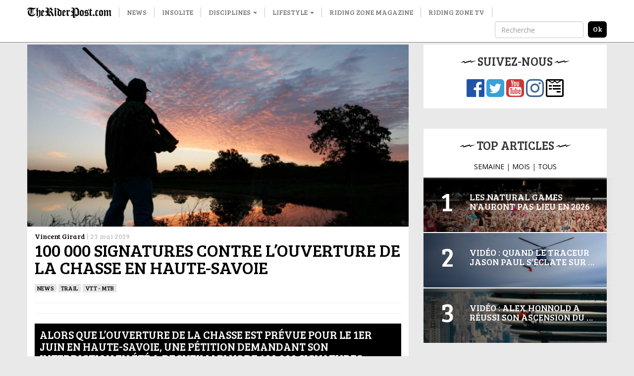

--- FILE ---
content_type: text/html; charset=UTF-8
request_url: http://www.theriderpost.com/disciplines/dirt/vtt-mtb/100-000-signatures-contre-louverture-de-la-chasse-en-haute-savoie/
body_size: 13269
content:

<!doctype html>
<html lang="fr-FR">
  <head>

  <meta charset="utf-8">
  <meta http-equiv="x-ua-compatible" content="ie=edge">
  <meta name="viewport" content="width=device-width, initial-scale=1">
  
  <meta name='robots' content='index, follow, max-image-preview:large, max-snippet:-1, max-video-preview:-1' />

	<!-- This site is optimized with the Yoast SEO plugin v23.0 - https://yoast.com/wordpress/plugins/seo/ -->
	<title>100 000 signatures contre l’ouverture de la chasse en Haute-Savoie</title>
	<link rel="canonical" href="http://www.theriderpost.com/disciplines/dirt/vtt-mtb/100-000-signatures-contre-louverture-de-la-chasse-en-haute-savoie/" />
	<meta property="og:locale" content="fr_FR" />
	<meta property="og:type" content="article" />
	<meta property="og:title" content="100 000 signatures contre l’ouverture de la chasse en Haute-Savoie" />
	<meta property="og:description" content="Alors que l’ouverture de la chasse est prévue pour le 1er juin en Haute-Savoie, une pétition demandant son interdiction en été a recueilli plus de 100 000 signatures. En 2015, un trailer avait été tué par un chasseur. L’année dernière, un vététiste avait été mortellement touché par une balle en Haute-Savoie. Enfin, en décembre 2018 &hellip; Continued" />
	<meta property="og:url" content="http://www.theriderpost.com/disciplines/dirt/vtt-mtb/100-000-signatures-contre-louverture-de-la-chasse-en-haute-savoie/" />
	<meta property="og:site_name" content="The Rider Post" />
	<meta property="article:publisher" content="https://www.facebook.com/theriderpost/" />
	<meta property="article:published_time" content="2019-05-23T16:35:24+00:00" />
	<meta property="article:modified_time" content="2019-05-23T16:36:18+00:00" />
	<meta property="og:image" content="http://www.theriderpost.com/wp-content/uploads/2019/05/hyqzefz.png" />
	<meta property="og:image:width" content="1169" />
	<meta property="og:image:height" content="559" />
	<meta property="og:image:type" content="image/png" />
	<meta name="author" content="Vincent Girard" />
	<meta name="twitter:card" content="summary_large_image" />
	<meta name="twitter:creator" content="@TheRiderPost" />
	<meta name="twitter:site" content="@TheRiderPost" />
	<meta name="twitter:label1" content="Écrit par" />
	<meta name="twitter:data1" content="Vincent Girard" />
	<meta name="twitter:label2" content="Durée de lecture estimée" />
	<meta name="twitter:data2" content="3 minutes" />
	<script type="application/ld+json" class="yoast-schema-graph">{"@context":"https://schema.org","@graph":[{"@type":"Article","@id":"http://www.theriderpost.com/disciplines/dirt/vtt-mtb/100-000-signatures-contre-louverture-de-la-chasse-en-haute-savoie/#article","isPartOf":{"@id":"http://www.theriderpost.com/disciplines/dirt/vtt-mtb/100-000-signatures-contre-louverture-de-la-chasse-en-haute-savoie/"},"author":{"name":"Vincent Girard","@id":"http://www.theriderpost.com/#/schema/person/d20d57cd69fbe5c89ffb279f1948f418"},"headline":"100 000 signatures contre l’ouverture de la chasse en Haute-Savoie","datePublished":"2019-05-23T16:35:24+00:00","dateModified":"2019-05-23T16:36:18+00:00","mainEntityOfPage":{"@id":"http://www.theriderpost.com/disciplines/dirt/vtt-mtb/100-000-signatures-contre-louverture-de-la-chasse-en-haute-savoie/"},"wordCount":608,"commentCount":0,"publisher":{"@id":"http://www.theriderpost.com/#organization"},"image":{"@id":"http://www.theriderpost.com/disciplines/dirt/vtt-mtb/100-000-signatures-contre-louverture-de-la-chasse-en-haute-savoie/#primaryimage"},"thumbnailUrl":"http://www.theriderpost.com/wp-content/uploads/2019/05/hyqzefz.png","keywords":["chasse"],"articleSection":["News","Trail","VTT - MTB"],"inLanguage":"fr-FR","potentialAction":[{"@type":"CommentAction","name":"Comment","target":["http://www.theriderpost.com/disciplines/dirt/vtt-mtb/100-000-signatures-contre-louverture-de-la-chasse-en-haute-savoie/#respond"]}]},{"@type":"WebPage","@id":"http://www.theriderpost.com/disciplines/dirt/vtt-mtb/100-000-signatures-contre-louverture-de-la-chasse-en-haute-savoie/","url":"http://www.theriderpost.com/disciplines/dirt/vtt-mtb/100-000-signatures-contre-louverture-de-la-chasse-en-haute-savoie/","name":"100 000 signatures contre l’ouverture de la chasse en Haute-Savoie","isPartOf":{"@id":"http://www.theriderpost.com/#website"},"primaryImageOfPage":{"@id":"http://www.theriderpost.com/disciplines/dirt/vtt-mtb/100-000-signatures-contre-louverture-de-la-chasse-en-haute-savoie/#primaryimage"},"image":{"@id":"http://www.theriderpost.com/disciplines/dirt/vtt-mtb/100-000-signatures-contre-louverture-de-la-chasse-en-haute-savoie/#primaryimage"},"thumbnailUrl":"http://www.theriderpost.com/wp-content/uploads/2019/05/hyqzefz.png","datePublished":"2019-05-23T16:35:24+00:00","dateModified":"2019-05-23T16:36:18+00:00","breadcrumb":{"@id":"http://www.theriderpost.com/disciplines/dirt/vtt-mtb/100-000-signatures-contre-louverture-de-la-chasse-en-haute-savoie/#breadcrumb"},"inLanguage":"fr-FR","potentialAction":[{"@type":"ReadAction","target":["http://www.theriderpost.com/disciplines/dirt/vtt-mtb/100-000-signatures-contre-louverture-de-la-chasse-en-haute-savoie/"]}]},{"@type":"ImageObject","inLanguage":"fr-FR","@id":"http://www.theriderpost.com/disciplines/dirt/vtt-mtb/100-000-signatures-contre-louverture-de-la-chasse-en-haute-savoie/#primaryimage","url":"http://www.theriderpost.com/wp-content/uploads/2019/05/hyqzefz.png","contentUrl":"http://www.theriderpost.com/wp-content/uploads/2019/05/hyqzefz.png","width":1169,"height":559},{"@type":"BreadcrumbList","@id":"http://www.theriderpost.com/disciplines/dirt/vtt-mtb/100-000-signatures-contre-louverture-de-la-chasse-en-haute-savoie/#breadcrumb","itemListElement":[{"@type":"ListItem","position":1,"name":"The Rider Post - Sports Extrêmes","item":"http://www.theriderpost.com/"},{"@type":"ListItem","position":2,"name":"100 000 signatures contre l’ouverture de la chasse en Haute-Savoie"}]},{"@type":"WebSite","@id":"http://www.theriderpost.com/#website","url":"http://www.theriderpost.com/","name":"The Rider Post","description":"L&#039;actualité des sports extrêmes et des cultures freestyle.","publisher":{"@id":"http://www.theriderpost.com/#organization"},"potentialAction":[{"@type":"SearchAction","target":{"@type":"EntryPoint","urlTemplate":"http://www.theriderpost.com/?s={search_term_string}"},"query-input":"required name=search_term_string"}],"inLanguage":"fr-FR"},{"@type":"Organization","@id":"http://www.theriderpost.com/#organization","name":"The Riding Post - Sport Extrême","url":"http://www.theriderpost.com/","logo":{"@type":"ImageObject","inLanguage":"fr-FR","@id":"http://www.theriderpost.com/#/schema/logo/image/","url":"https://www.theriderpost.com/wp-content/uploads/2018/08/THERIDERPOSTsansfondnoir.jpg","contentUrl":"https://www.theriderpost.com/wp-content/uploads/2018/08/THERIDERPOSTsansfondnoir.jpg","width":2414,"height":505,"caption":"The Riding Post - Sport Extrême"},"image":{"@id":"http://www.theriderpost.com/#/schema/logo/image/"},"sameAs":["https://www.facebook.com/theriderpost/","https://x.com/TheRiderPost","https://www.instagram.com/theriderpostofficial/","https://www.youtube.com/user/TheRiderPost"]},{"@type":"Person","@id":"http://www.theriderpost.com/#/schema/person/d20d57cd69fbe5c89ffb279f1948f418","name":"Vincent Girard","image":{"@type":"ImageObject","inLanguage":"fr-FR","@id":"http://www.theriderpost.com/#/schema/person/image/","url":"http://2.gravatar.com/avatar/5466855c570b5f2f4e06c98b1dedd1a2?s=96&d=mm&r=g","contentUrl":"http://2.gravatar.com/avatar/5466855c570b5f2f4e06c98b1dedd1a2?s=96&d=mm&r=g","caption":"Vincent Girard"},"sameAs":["http://theriderpost.com"]}]}</script>
	<!-- / Yoast SEO plugin. -->


<link rel='dns-prefetch' href='//maxcdn.bootstrapcdn.com' />
<link href='https://fonts.gstatic.com' crossorigin rel='preconnect' />
<link rel="alternate" type="application/rss+xml" title="The Rider Post &raquo; 100 000 signatures contre l’ouverture de la chasse en Haute-Savoie Flux des commentaires" href="http://www.theriderpost.com/disciplines/dirt/vtt-mtb/100-000-signatures-contre-louverture-de-la-chasse-en-haute-savoie/feed/" />
<link data-minify="1" rel='stylesheet' id='sbr_styles-css' href='http://www.theriderpost.com/wp-content/cache/min/1/wp-content/plugins/reviews-feed/assets/css/sbr-styles.css?ver=1747302778' type='text/css' media='all' />
<link rel='stylesheet' id='sbi_styles-css' href='http://www.theriderpost.com/wp-content/plugins/instagram-feed/css/sbi-styles.min.css?ver=6.4.3' type='text/css' media='all' />
<style id='wp-emoji-styles-inline-css' type='text/css'>

	img.wp-smiley, img.emoji {
		display: inline !important;
		border: none !important;
		box-shadow: none !important;
		height: 1em !important;
		width: 1em !important;
		margin: 0 0.07em !important;
		vertical-align: -0.1em !important;
		background: none !important;
		padding: 0 !important;
	}
</style>
<link rel='stylesheet' id='wp-block-library-css' href='http://www.theriderpost.com/wp-includes/css/dist/block-library/style.min.css?ver=6.5.5' type='text/css' media='all' />
<style id='classic-theme-styles-inline-css' type='text/css'>
/*! This file is auto-generated */
.wp-block-button__link{color:#fff;background-color:#32373c;border-radius:9999px;box-shadow:none;text-decoration:none;padding:calc(.667em + 2px) calc(1.333em + 2px);font-size:1.125em}.wp-block-file__button{background:#32373c;color:#fff;text-decoration:none}
</style>
<style id='global-styles-inline-css' type='text/css'>
body{--wp--preset--color--black: #000000;--wp--preset--color--cyan-bluish-gray: #abb8c3;--wp--preset--color--white: #ffffff;--wp--preset--color--pale-pink: #f78da7;--wp--preset--color--vivid-red: #cf2e2e;--wp--preset--color--luminous-vivid-orange: #ff6900;--wp--preset--color--luminous-vivid-amber: #fcb900;--wp--preset--color--light-green-cyan: #7bdcb5;--wp--preset--color--vivid-green-cyan: #00d084;--wp--preset--color--pale-cyan-blue: #8ed1fc;--wp--preset--color--vivid-cyan-blue: #0693e3;--wp--preset--color--vivid-purple: #9b51e0;--wp--preset--gradient--vivid-cyan-blue-to-vivid-purple: linear-gradient(135deg,rgba(6,147,227,1) 0%,rgb(155,81,224) 100%);--wp--preset--gradient--light-green-cyan-to-vivid-green-cyan: linear-gradient(135deg,rgb(122,220,180) 0%,rgb(0,208,130) 100%);--wp--preset--gradient--luminous-vivid-amber-to-luminous-vivid-orange: linear-gradient(135deg,rgba(252,185,0,1) 0%,rgba(255,105,0,1) 100%);--wp--preset--gradient--luminous-vivid-orange-to-vivid-red: linear-gradient(135deg,rgba(255,105,0,1) 0%,rgb(207,46,46) 100%);--wp--preset--gradient--very-light-gray-to-cyan-bluish-gray: linear-gradient(135deg,rgb(238,238,238) 0%,rgb(169,184,195) 100%);--wp--preset--gradient--cool-to-warm-spectrum: linear-gradient(135deg,rgb(74,234,220) 0%,rgb(151,120,209) 20%,rgb(207,42,186) 40%,rgb(238,44,130) 60%,rgb(251,105,98) 80%,rgb(254,248,76) 100%);--wp--preset--gradient--blush-light-purple: linear-gradient(135deg,rgb(255,206,236) 0%,rgb(152,150,240) 100%);--wp--preset--gradient--blush-bordeaux: linear-gradient(135deg,rgb(254,205,165) 0%,rgb(254,45,45) 50%,rgb(107,0,62) 100%);--wp--preset--gradient--luminous-dusk: linear-gradient(135deg,rgb(255,203,112) 0%,rgb(199,81,192) 50%,rgb(65,88,208) 100%);--wp--preset--gradient--pale-ocean: linear-gradient(135deg,rgb(255,245,203) 0%,rgb(182,227,212) 50%,rgb(51,167,181) 100%);--wp--preset--gradient--electric-grass: linear-gradient(135deg,rgb(202,248,128) 0%,rgb(113,206,126) 100%);--wp--preset--gradient--midnight: linear-gradient(135deg,rgb(2,3,129) 0%,rgb(40,116,252) 100%);--wp--preset--font-size--small: 13px;--wp--preset--font-size--medium: 20px;--wp--preset--font-size--large: 36px;--wp--preset--font-size--x-large: 42px;--wp--preset--spacing--20: 0.44rem;--wp--preset--spacing--30: 0.67rem;--wp--preset--spacing--40: 1rem;--wp--preset--spacing--50: 1.5rem;--wp--preset--spacing--60: 2.25rem;--wp--preset--spacing--70: 3.38rem;--wp--preset--spacing--80: 5.06rem;--wp--preset--shadow--natural: 6px 6px 9px rgba(0, 0, 0, 0.2);--wp--preset--shadow--deep: 12px 12px 50px rgba(0, 0, 0, 0.4);--wp--preset--shadow--sharp: 6px 6px 0px rgba(0, 0, 0, 0.2);--wp--preset--shadow--outlined: 6px 6px 0px -3px rgba(255, 255, 255, 1), 6px 6px rgba(0, 0, 0, 1);--wp--preset--shadow--crisp: 6px 6px 0px rgba(0, 0, 0, 1);}:where(.is-layout-flex){gap: 0.5em;}:where(.is-layout-grid){gap: 0.5em;}body .is-layout-flex{display: flex;}body .is-layout-flex{flex-wrap: wrap;align-items: center;}body .is-layout-flex > *{margin: 0;}body .is-layout-grid{display: grid;}body .is-layout-grid > *{margin: 0;}:where(.wp-block-columns.is-layout-flex){gap: 2em;}:where(.wp-block-columns.is-layout-grid){gap: 2em;}:where(.wp-block-post-template.is-layout-flex){gap: 1.25em;}:where(.wp-block-post-template.is-layout-grid){gap: 1.25em;}.has-black-color{color: var(--wp--preset--color--black) !important;}.has-cyan-bluish-gray-color{color: var(--wp--preset--color--cyan-bluish-gray) !important;}.has-white-color{color: var(--wp--preset--color--white) !important;}.has-pale-pink-color{color: var(--wp--preset--color--pale-pink) !important;}.has-vivid-red-color{color: var(--wp--preset--color--vivid-red) !important;}.has-luminous-vivid-orange-color{color: var(--wp--preset--color--luminous-vivid-orange) !important;}.has-luminous-vivid-amber-color{color: var(--wp--preset--color--luminous-vivid-amber) !important;}.has-light-green-cyan-color{color: var(--wp--preset--color--light-green-cyan) !important;}.has-vivid-green-cyan-color{color: var(--wp--preset--color--vivid-green-cyan) !important;}.has-pale-cyan-blue-color{color: var(--wp--preset--color--pale-cyan-blue) !important;}.has-vivid-cyan-blue-color{color: var(--wp--preset--color--vivid-cyan-blue) !important;}.has-vivid-purple-color{color: var(--wp--preset--color--vivid-purple) !important;}.has-black-background-color{background-color: var(--wp--preset--color--black) !important;}.has-cyan-bluish-gray-background-color{background-color: var(--wp--preset--color--cyan-bluish-gray) !important;}.has-white-background-color{background-color: var(--wp--preset--color--white) !important;}.has-pale-pink-background-color{background-color: var(--wp--preset--color--pale-pink) !important;}.has-vivid-red-background-color{background-color: var(--wp--preset--color--vivid-red) !important;}.has-luminous-vivid-orange-background-color{background-color: var(--wp--preset--color--luminous-vivid-orange) !important;}.has-luminous-vivid-amber-background-color{background-color: var(--wp--preset--color--luminous-vivid-amber) !important;}.has-light-green-cyan-background-color{background-color: var(--wp--preset--color--light-green-cyan) !important;}.has-vivid-green-cyan-background-color{background-color: var(--wp--preset--color--vivid-green-cyan) !important;}.has-pale-cyan-blue-background-color{background-color: var(--wp--preset--color--pale-cyan-blue) !important;}.has-vivid-cyan-blue-background-color{background-color: var(--wp--preset--color--vivid-cyan-blue) !important;}.has-vivid-purple-background-color{background-color: var(--wp--preset--color--vivid-purple) !important;}.has-black-border-color{border-color: var(--wp--preset--color--black) !important;}.has-cyan-bluish-gray-border-color{border-color: var(--wp--preset--color--cyan-bluish-gray) !important;}.has-white-border-color{border-color: var(--wp--preset--color--white) !important;}.has-pale-pink-border-color{border-color: var(--wp--preset--color--pale-pink) !important;}.has-vivid-red-border-color{border-color: var(--wp--preset--color--vivid-red) !important;}.has-luminous-vivid-orange-border-color{border-color: var(--wp--preset--color--luminous-vivid-orange) !important;}.has-luminous-vivid-amber-border-color{border-color: var(--wp--preset--color--luminous-vivid-amber) !important;}.has-light-green-cyan-border-color{border-color: var(--wp--preset--color--light-green-cyan) !important;}.has-vivid-green-cyan-border-color{border-color: var(--wp--preset--color--vivid-green-cyan) !important;}.has-pale-cyan-blue-border-color{border-color: var(--wp--preset--color--pale-cyan-blue) !important;}.has-vivid-cyan-blue-border-color{border-color: var(--wp--preset--color--vivid-cyan-blue) !important;}.has-vivid-purple-border-color{border-color: var(--wp--preset--color--vivid-purple) !important;}.has-vivid-cyan-blue-to-vivid-purple-gradient-background{background: var(--wp--preset--gradient--vivid-cyan-blue-to-vivid-purple) !important;}.has-light-green-cyan-to-vivid-green-cyan-gradient-background{background: var(--wp--preset--gradient--light-green-cyan-to-vivid-green-cyan) !important;}.has-luminous-vivid-amber-to-luminous-vivid-orange-gradient-background{background: var(--wp--preset--gradient--luminous-vivid-amber-to-luminous-vivid-orange) !important;}.has-luminous-vivid-orange-to-vivid-red-gradient-background{background: var(--wp--preset--gradient--luminous-vivid-orange-to-vivid-red) !important;}.has-very-light-gray-to-cyan-bluish-gray-gradient-background{background: var(--wp--preset--gradient--very-light-gray-to-cyan-bluish-gray) !important;}.has-cool-to-warm-spectrum-gradient-background{background: var(--wp--preset--gradient--cool-to-warm-spectrum) !important;}.has-blush-light-purple-gradient-background{background: var(--wp--preset--gradient--blush-light-purple) !important;}.has-blush-bordeaux-gradient-background{background: var(--wp--preset--gradient--blush-bordeaux) !important;}.has-luminous-dusk-gradient-background{background: var(--wp--preset--gradient--luminous-dusk) !important;}.has-pale-ocean-gradient-background{background: var(--wp--preset--gradient--pale-ocean) !important;}.has-electric-grass-gradient-background{background: var(--wp--preset--gradient--electric-grass) !important;}.has-midnight-gradient-background{background: var(--wp--preset--gradient--midnight) !important;}.has-small-font-size{font-size: var(--wp--preset--font-size--small) !important;}.has-medium-font-size{font-size: var(--wp--preset--font-size--medium) !important;}.has-large-font-size{font-size: var(--wp--preset--font-size--large) !important;}.has-x-large-font-size{font-size: var(--wp--preset--font-size--x-large) !important;}
.wp-block-navigation a:where(:not(.wp-element-button)){color: inherit;}
:where(.wp-block-post-template.is-layout-flex){gap: 1.25em;}:where(.wp-block-post-template.is-layout-grid){gap: 1.25em;}
:where(.wp-block-columns.is-layout-flex){gap: 2em;}:where(.wp-block-columns.is-layout-grid){gap: 2em;}
.wp-block-pullquote{font-size: 1.5em;line-height: 1.6;}
</style>
<link data-minify="1" rel='stylesheet' id='contact-form-7-css' href='http://www.theriderpost.com/wp-content/cache/min/1/wp-content/plugins/contact-form-7/includes/css/styles.css?ver=1747302778' type='text/css' media='all' />
<link rel='stylesheet' id='ctf_styles-css' href='http://www.theriderpost.com/wp-content/plugins/custom-twitter-feeds/css/ctf-styles.min.css?ver=2.2.2' type='text/css' media='all' />
<link rel='stylesheet' id='cff-css' href='http://www.theriderpost.com/wp-content/plugins/custom-facebook-feed/assets/css/cff-style.min.css?ver=4.2.5' type='text/css' media='all' />
<link data-minify="1" rel='stylesheet' id='sb-font-awesome-css' href='http://www.theriderpost.com/wp-content/cache/min/1/font-awesome/4.7.0/css/font-awesome.min.css?ver=1747302778' type='text/css' media='all' />
<link data-minify="1" rel='stylesheet' id='sage/css-css' href='http://www.theriderpost.com/wp-content/cache/min/1/wp-content/themes/theriderpost/dist/styles/main-69d60bca06.css?ver=1747302778' type='text/css' media='all' />
<script type="text/javascript" src="http://www.theriderpost.com/wp-includes/js/jquery/jquery.min.js?ver=3.7.1" id="jquery-core-js"></script>

<link rel="https://api.w.org/" href="http://www.theriderpost.com/wp-json/" /><link rel="alternate" type="application/json" href="http://www.theriderpost.com/wp-json/wp/v2/posts/157036" /><link rel="EditURI" type="application/rsd+xml" title="RSD" href="http://www.theriderpost.com/xmlrpc.php?rsd" />
<link rel='shortlink' href='http://www.theriderpost.com/?p=157036' />
		
				<style>
			.no-js img.lazyload { display: none; }
			figure.wp-block-image img.lazyloading { min-width: 150px; }
							.lazyload, .lazyloading { opacity: 0; }
				.lazyloaded {
					opacity: 1;
					transition: opacity 400ms;
					transition-delay: 0ms;
				}
					</style>
		  
  <link href="https://fonts.googleapis.com/css?family=Bree+Serif|Open+Sans&#038;display=swap" rel="stylesheet">
  
  <!-- Google Tag Manager -->
	<script>(function(w,d,s,l,i){w[l]=w[l]||[];w[l].push({'gtm.start':
	new Date().getTime(),event:'gtm.js'});var f=d.getElementsByTagName(s)[0],
	j=d.createElement(s),dl=l!='dataLayer'?'&l='+l:'';j.async=true;j.src=
	'https://www.googletagmanager.com/gtm.js?id='+i+dl;f.parentNode.insertBefore(j,f);
	})(window,document,'script','dataLayer','GTM-KWFWVD2');</script>
	<!-- End Google Tag Manager -->

	<!-- AdSense -->	
	<!-- <script data-ad-client="ca-pub-3961011339741437" async src="https://pagead2.googlesyndication.com/pagead/js/adsbygoogle.js"></script> -->
	<!-- End AdSense -->	
	<script src="https://static.admysports.com/hb/site/theriderpost/hb_theriderpost.js" defer></script>
	<!-- Taboola -->		
	
	<!-- End Taboola -->
  
  <style type="text/css" media="screen">
		/* 	  Hack deguelasse */
  	.at-label {
	  	font-size: 20px !important;
	  	font-family: Bree Serif !important;
  	}
  	.at4-jumboshare .at4-count-container {
		  min-width: 100px !important;
		}
		.at4-jumboshare .at4-count {
		  line-height: 10px !important;
		}
  </style>
	  
</head>
  <body class="post-template-default single single-post postid-157036 single-format-standard 100-000-signatures-contre-louverture-de-la-chasse-en-haute-savoie sidebar-primary">
		

	  <!-- Google Tag Manager (noscript) -->
		<noscript><iframe 
		height="0" width="0" style="display:none;visibility:hidden" data-src="https://www.googletagmanager.com/ns.html?id=GTM-KWFWVD2" class="lazyload" src="[data-uri]"></iframe></noscript>
		<!-- End Google Tag Manager (noscript) -->
    
    <!--[if IE]>
      <div class="alert alert-warning">
        You are using an <strong>outdated</strong> browser. Please <a href="http://browsehappy.com/">upgrade your browser</a> to improve your experience.      </div>
    <![endif]-->
    
    <!-- Add spacer if user is logged because of wp menu -->

<div id="theriderpost_wp" class="ams-ad"></div>
<div id="theriderpost_footer" class="ams-ad"></div>

<header class="banner">
  <nav class="navbar navbar-default container-fluid navbar-fixed-top affix-top">
      <div class="container">

        <!-- Brand and toggle get grouped for better mobile display -->
        <div class="navbar-header">
          <button type="button" class="navbar-toggle collapsed" data-toggle="collapse" data-target="#trp-collapse-nav" aria-expanded="false">
            <span class="sr-only">Toggle navigation</span>
            <span class="icon-bar"></span>
            <span class="icon-bar"></span>
            <span class="icon-bar"></span>
          </button>
          <a title="The Rider Post | l'Actualité des sports extrêmes" class="navbar-brand" href="https://www.theriderpost.com/">
            <img alt="The Rider Post | Sports Extrêmes"  data-src="http://www.theriderpost.com/wp-content/themes/theriderpost/dist/images/logo_the_rider_post.png" class="lazyload" src="[data-uri]"><noscript><img alt="The Rider Post | Sports Extrêmes" src="http://www.theriderpost.com/wp-content/themes/theriderpost/dist/images/logo_the_rider_post.png"></noscript>
          </a>
        </div>

        <!-- Collect the nav links, forms, and other content for toggling -->
        <div class="collapse navbar-collapse" id="trp-collapse-nav">
          <ul id="menu-main" class="nav navbar-nav yamm"><li class="menu-news"><a href="http://www.theriderpost.com/news/">News</a></li>
<li class="menu-insolite"><a href="http://www.theriderpost.com/insolite/">Insolite</a></li>
<li class="current-post-ancestor dropdown menu-disciplines"><a class="dropdown-toggle" data-toggle="dropdown" data-target="#" href="http://www.theriderpost.com/category/disciplines/">Disciplines <b class="caret"></b></a>
<ul class="dropdown-menu">

<div class="yamm-content">

<div class="row">
	<li class="dropdown col-sm-4 menu-col menu-urban"><a href="http://www.theriderpost.com/category/disciplines/urban/">Urban</a>
<ul class="elementy-ul yamm-fw">
		<li class="menu-bmx"><a href="http://www.theriderpost.com/category/disciplines/urban/bmx/">BMX</a></li>
		<li class="menu-skate"><a href="http://www.theriderpost.com/category/disciplines/urban/skate/">SKATE</a></li>
		<li class="menu-roller"><a href="http://www.theriderpost.com/category/disciplines/urban/autres-urban/roller/">ROLLER</a></li>
		<li class="menu-trottinette"><a href="http://www.theriderpost.com/category/disciplines/urban/autres-urban/trottinette/">TROTTINETTE</a></li>
	</ul>
</li>
	<li class="dropdown col-sm-4 menu-col menu-water"><a href="http://www.theriderpost.com/category/disciplines/water/">Water</a>
<ul class="elementy-ul yamm-fw">
		<li class="menu-surf"><a href="http://www.theriderpost.com/category/disciplines/water/surf/">SURF</a></li>
		<li class="menu-kitesurf"><a href="http://www.theriderpost.com/category/disciplines/water/kitesurf/">KITESURF</a></li>
		<li class="menu-wakeboard"><a href="http://www.theriderpost.com/category/disciplines/water/autres-water/wakeboard/">WAKEBOARD</a></li>
		<li class="menu-windsurf"><a href="http://www.theriderpost.com/category/disciplines/water/windsurf/">Windsurf</a></li>
	</ul>
</li>
	<li class="dropdown col-sm-4 menu-col menu-snow"><a href="http://www.theriderpost.com/category/disciplines/snow/">Snow</a>
<ul class="elementy-ul yamm-fw">
		<li class="menu-ski"><a href="http://www.theriderpost.com/category/disciplines/snow/ski/">ski</a></li>
		<li class="menu-snowboard"><a href="http://www.theriderpost.com/category/disciplines/snow/snowboard/">SNOWBOARD</a></li>
		<li class="menu-speedriding"><a href="http://www.theriderpost.com/category/disciplines/snow/autres-snow/speedriding/">SPEEDRIDING</a></li>
		<li class="menu-luge-extreme"><a href="http://www.theriderpost.com/category/disciplines/snow/autres-snow/luge-extreme/">Luge extrême</a></li>
	</ul>
</li>
	<li class="current-post-ancestor dropdown col-sm-4 menu-col menu-dirt"><a href="http://www.theriderpost.com/category/disciplines/dirt/">Dirt</a>
<ul class="elementy-ul yamm-fw">
		<li class="current-post-ancestor active current-post-parent menu-vtt-mtb"><a href="http://www.theriderpost.com/category/disciplines/dirt/vtt-mtb/">VTT &#8211; MTB</a></li>
		<li class="menu-fmx"><a href="http://www.theriderpost.com/category/disciplines/mecanique/fmx/">FMX</a></li>
		<li class="menu-mountainboard"><a href="http://www.theriderpost.com/category/disciplines/dirt/mountainboard/">MOUNTAINBOARD</a></li>
		<li class="menu-trial"><a href="http://www.theriderpost.com/category/disciplines/urban/autres-urban/trial/">Trial</a></li>
	</ul>
</li>
	<li class="dropdown col-sm-4 menu-col menu-air"><a href="http://www.theriderpost.com/category/disciplines/air/">Air</a>
<ul class="elementy-ul yamm-fw">
		<li class="menu-basejump"><a href="http://www.theriderpost.com/category/disciplines/air/basejump/">BASEJUMP</a></li>
		<li class="menu-wingsuit"><a href="http://www.theriderpost.com/category/disciplines/air/wingsuit/">WINGSUIT</a></li>
		<li class="menu-escalade"><a href="http://www.theriderpost.com/category/disciplines/dirt/escalade/">Escalade</a></li>
		<li class="menu-slackline"><a href="http://www.theriderpost.com/category/disciplines/air/autres-air/slackline/">Slackline</a></li>
	</ul>
</li>
</ul>
</li>
<li class="current-post-ancestor dropdown menu-lifestyle"><a class="dropdown-toggle" data-toggle="dropdown" data-target="#" href="http://www.theriderpost.com/category/lifestyle/">Lifestyle <b class="caret"></b></a>
<ul class="dropdown-menu">

<div class="yamm-content">

<div class="row">
	<li class="col-sm-4 menu-col menu-tatouage"><a href="http://www.theriderpost.com/category/lifestyle/tatouage/">Tatouage</a></li>
	<li class="col-sm-4 menu-col menu-best-of"><a href="http://www.theriderpost.com/category/lifestyle/best-of/">Best-of</a></li>
	<li class="col-sm-4 menu-col menu-musique"><a href="http://www.theriderpost.com/category/lifestyle/musique/">Musique</a></li>
	<li class="col-sm-4 menu-col menu-mode"><a href="http://www.theriderpost.com/category/lifestyle/mode/">Mode</a></li>
	<li class="col-sm-4 menu-col menu-design"><a href="http://www.theriderpost.com/category/lifestyle/design/">DESIGN</a></li>
	<li class="col-sm-4 menu-col menu-high-tech"><a href="http://www.theriderpost.com/category/lifestyle/high-tech/">High-tech</a></li>
	<li class="col-sm-4 menu-col menu-business"><a href="http://www.theriderpost.com/category/lifestyle/business/">Business</a></li>
	<li class="col-sm-4 menu-col menu-culture"><a href="http://www.theriderpost.com/category/lifestyle/culture/">culture</a></li>
	<li class="col-sm-4 menu-col menu-films-tv"><a href="http://www.theriderpost.com/category/lifestyle/films-tv/">Films &amp; TV</a></li>
	<li class="col-sm-4 menu-col menu-jeux-concours"><a href="http://www.theriderpost.com/category/lifestyle/jeux-concours/">Jeux-concours</a></li>
</ul>
</li>
<li class="menu-riding-zone-magazine"><a href="https://www.ridingzonemagazine.com/">Riding Zone Magazine</a></li>
<li class="menu-riding-zone-tv"><a href="https://tv.ridingzone.com">Riding Zone TV</a></li>
</ul>
          <!-- Search form -->
          <form class="navbar-form navbar-right" method="get" action="/" role="search">
            <div class="form-group">
              <input type="text" class="form-control" placeholder="Recherche" name="s">
            </div>
            <input type="submit" class="search-submit" value="ok">
          </form>
          <!-- End Search form -->

        </div>
        <!-- /.navbar-collapse -->

      </div>
  </nav>
</header>

<!-- Ads -->
<div class="container-fluid hidden-lg hidden-md hidden-sm">
	<a href="https://tv.ridingzone.com/" target="_blank">
  	<img   alt="Riding Zone TV" data-src="http://www.theriderpost.com/wp-content/uploads/2022/03/pub-riding-zone-tv.jpg" class="img-responsive lazyload" src="[data-uri]"><noscript><img class="img-responsive" src="http://www.theriderpost.com/wp-content/uploads/2022/03/pub-riding-zone-tv.jpg" alt="Riding Zone TV"></noscript>
	</a>
</div>
<!-- End Ads -->
<!-- Header 
<script async src="https://pagead2.googlesyndication.com/pagead/js/adsbygoogle.js"></script>

<ins class="adsbygoogle adsbygoogle-header"
     style="display:block"
     data-ad-client="ca-pub-3961011339741437"
     data-ad-slot="8053621080"
     data-ad-format="auto"
     data-full-width-responsive="true"></ins>
<script>
     (adsbygoogle = window.adsbygoogle || []).push({});
</script>
-->


<!-- Only homepage -->
<!-- End homepage -->
    
    <div class="wrap container" role="document">
		<center><div id="theriderpost_ht" class="ams-ad" style ="margin-bottom:20px"></div></center>
      <div class="content row">
        <main class="main">
          

  <div class="col-lg-12">
    <div class="image-header">
              <a href="http://www.theriderpost.com/disciplines/dirt/vtt-mtb/100-000-signatures-contre-louverture-de-la-chasse-en-haute-savoie/"><img   data-src="http://www.theriderpost.com/wp-content/uploads/2019/05/hyqzefz-768x367.png" class="img-responsive lazyload" src="[data-uri]"><noscript><img src="http://www.theriderpost.com/wp-content/uploads/2019/05/hyqzefz-768x367.png" class="img-responsive"></noscript></a>
          </div>
    <article class="post-157036 post type-post status-publish format-standard has-post-thumbnail hentry category-news category-trail category-vtt-mtb tag-chasse">
      <header class="row">
        <div class="col-lg-12">
          
<p class="byline author vcard">
  <a rel="nofollow" href="http://www.theriderpost.com/author/vincent-girard/" class="fn">Vincent Girard</a> |
  <time class="updated" datetime="2019-05-23T16:35:24+00:00">23 mai 2019</time>
</p>
          <h1 class="entry-title">100 000 signatures contre l’ouverture de la chasse en Haute-Savoie</h1>
        </div>
        <div class="col-lg-6">
          
<a onclick="dataLayer.push({"category": News})" class="category-pill" href="http://www.theriderpost.com/category/lifestyle/news/" alt="View all posts in News">News</a> <a onclick="dataLayer.push({"category": Trail})" class="category-pill" href="http://www.theriderpost.com/category/disciplines/dirt/autres-dirt/trail/" alt="View all posts in Trail">Trail</a> <a onclick="dataLayer.push({"category": VTT - MTB})" class="category-pill" href="http://www.theriderpost.com/category/disciplines/dirt/vtt-mtb/" alt="View all posts in VTT - MTB">VTT - MTB</a>        </div>
        <div class="col-lg-6">
        </div>
      </header>
      <hr/>
      <div class="addthis_inline_share_toolbox"></div>
      <hr style="margin-bottom: 0; margin-top: 16px;"/>
      <div class="entry-content">
        
<h2 class="wp-block-heading">Alors que l’ouverture de la chasse est prévue pour le 1er juin en Haute-Savoie, une pétition demandant son interdiction en été a recueilli plus de 100 000 signatures.</h2>



<p>En 2015, un trailer avait été tué par un chasseur. L’année dernière, <a rel="noreferrer noopener" aria-label="un vététiste avait été mortellement touché par une belle (opens in a new tab)" href="http://www.theriderpost.com/disciplines/dirt/vtt-mtb/un-vetetiste-tue-par-un-chasseur-en-haute-savoie/" target="_blank"><strong>un vététiste avait été mortellement touché par une balle</strong></a> en Haute-Savoie. Enfin, en décembre 2018 vers Tourcoing, <a rel="noreferrer noopener" aria-label="un chasseur avait pris un joggeur pour une bécasse (opens in a new tab)" href="http://www.theriderpost.com/disciplines/urban/insolite-2/un-chasseur-prend-un-joggeur-pour-une-becasse-et-le-crible-de-plombs/" target="_blank"><strong>un chasseur avait pris un joggeur pour une bécasse</strong></a> et l’avait criblé de plombs. C’est pour éviter ces situations dramatiques qu’un habitant installé au pied du Semnoz en Haute-Savoie a lancé <a rel="noreferrer noopener" aria-label="une pétition (opens in a new tab)" href="https://www.change.org/p/alerte-les-autorit%C3%A9s-veulent-ouvrir-la-chasse-en-%C3%A9t%C3%A9-en-haute-savoie" target="_blank"><strong>une pétition</strong></a> demandant au préfet de Haute-Savoie de ne pas valider l’arrêté préfectoral autorisant la chasse en été.</p><div id="theriderpost_hm" class="ams-ad"></div>



<p>Cette dernière a déjà recueilli plus de 108 000 signatures. La Préfecture de Haute-Savoie devrait prochainement annoncer s&rsquo;il autorise la chasse sur la période du 1er juin au 7 septembre. L’objectif est d’éviter les dégâts sur les cultures, occasionnés par les sangliers et de répondre à un but éducatif et pédagogique en ce qui concerne les chevreuils et les renards.</p>



<figure class="wp-block-image"><img fetchpriority="high" decoding="async" width="1024" height="343"  alt=""  data-srcset="http://www.theriderpost.com/wp-content/uploads/2019/05/ghqezfqseg-1024x343.png 1024w, http://www.theriderpost.com/wp-content/uploads/2019/05/ghqezfqseg-300x100.png 300w, http://www.theriderpost.com/wp-content/uploads/2019/05/ghqezfqseg-768x257.png 768w, http://www.theriderpost.com/wp-content/uploads/2019/05/ghqezfqseg-800x268.png 800w, http://www.theriderpost.com/wp-content/uploads/2019/05/ghqezfqseg-400x134.png 400w, http://www.theriderpost.com/wp-content/uploads/2019/05/ghqezfqseg-750x251.png 750w, http://www.theriderpost.com/wp-content/uploads/2019/05/ghqezfqseg.png 1045w"  data-src="http://www.theriderpost.com/wp-content/uploads/2019/05/ghqezfqseg-1024x343.png" data-sizes="(max-width: 1024px) 100vw, 1024px" class="wp-image-157038 lazyload" src="[data-uri]" /><noscript><img fetchpriority="high" decoding="async" width="1024" height="343" src="http://www.theriderpost.com/wp-content/uploads/2019/05/ghqezfqseg-1024x343.png" alt="" class="wp-image-157038" srcset="http://www.theriderpost.com/wp-content/uploads/2019/05/ghqezfqseg-1024x343.png 1024w, http://www.theriderpost.com/wp-content/uploads/2019/05/ghqezfqseg-300x100.png 300w, http://www.theriderpost.com/wp-content/uploads/2019/05/ghqezfqseg-768x257.png 768w, http://www.theriderpost.com/wp-content/uploads/2019/05/ghqezfqseg-800x268.png 800w, http://www.theriderpost.com/wp-content/uploads/2019/05/ghqezfqseg-400x134.png 400w, http://www.theriderpost.com/wp-content/uploads/2019/05/ghqezfqseg-750x251.png 750w, http://www.theriderpost.com/wp-content/uploads/2019/05/ghqezfqseg.png 1045w" sizes="(max-width: 1024px) 100vw, 1024px" /></noscript></figure>



<p>« <em>Il n’est aucunement fait mention dans ces arrêtés des risques spécifiques au département de la Haute Savoie liés à la forte fréquentation estivale de la nature</em> » précise la pétition. « <em>Pourtant la préfecture avait mené de 2016 à 2018 une concertation avec les parties prenantes (sportifs, ONF, chasseurs…) pour concilier les usages et limiter les risques liés à la chasse. Ce projet d’ouverture de la chasse estivale a été pris sans concertation préalable, en contradiction avec la démarche des dernières années, alors même que la fréquentation des espaces naturels par les habitants et les touristes est bien supérieure en été. C’est donc notre sécurité et celle de nos enfants qui est en jeu, lors de la pratique de sports, de ballades en famille&#8230; »</em></p>



<p>« <em>Faut-il rappeler que 2 accidents mortels causés par des chasseurs ont eu lieu ces 3 dernières années en Haute Savoie, les victimes étant des sportifs. La préfecture avait pris en 2017 des dispositions pour limiter les risques suite au premier accident mortel dont avait été victime un trailer père de deux enfants dans le Semnoz. En 2018 c&rsquo;est un vététiste qui est mort d’un tir de chasseur à Montriond. Dans les deux cas les chasseurs ont cru viser un sanglier. »</em></p>



<p>« <em>Sur le plan de l’environnement, les textes soumis à consultation publique ne sont pas étayés par des constats ou observations scientifiques, que ce soit concernant les causes (quantification des dégâts justifiant de déroger aux pratiques établies) ou les conséquences sur la biodiversité. Il n&rsquo;est donc pas possible en tant que citoyen d&rsquo;évaluer objectivement la pertinence de ces projets. On peut cependant douter largement de l’effet positif d’une extension de la période de chasse : les chevreuils, sangliers et renard subiraient la pression de la chasse deux fois plus longtemps dans l&rsquo;année. »</em></p><div id="theriderpost_hm2" class="ams-ad"></div>



<p>« <em>Et toutes les autres espèces, en particulier les oiseaux, dont certaines espèces emblématiques protégées présentes en Haute Savoie, seraient affectées par les nuisances des tirs d’été (bruit, déstabilisation des écosystèmes). A l’heure où les scientifiques alertent sur la chute dramatique de la biodiversité en France, y compris pour des espèces pourtant communes, cette décision d’extension de la chasse semble presque incongrue, tant il paraît évident qu’étendre les périodes de chasse nuit à la faune sauvage. »</em></p>
        <hr>

        <!-- Taboola -->		
        <div id="taboola-below-article-thumbnails"></div>
				        
				</div>
				<!-- End Taboola -->		
      
      <footer>
              </footer>
      
    </article>
  </div>
  <div class="col-lg-12">
    <div class="related-posts">
      <h2>À lire aussi...</h2>
			<div class="row"><div class="col-sm-6 col-md-6 post-144413 post type-post status-publish format-standard has-post-thumbnail hentry category-insolite-1 category-water tag-chasse tag-chien tag-requin" >
<div class="entry-content top-article">
		<figure>
	  				<a href="http://www.theriderpost.com/disciplines/water/buzz-chien-chasse-requin-leau/"><img   data-src="http://www.theriderpost.com/wp-content/uploads/2017/07/chien-requin-750x358.jpg" class="img-responsive lazyload" src="[data-uri]"><noscript><img src="http://www.theriderpost.com/wp-content/uploads/2017/07/chien-requin-750x358.jpg" class="img-responsive"></noscript></a>
				</figure>
		<div class="entry-inner-content">
	  <!-- <div class="caption" style="background-color: #2b77a9"> -->
		
<p class="byline author vcard">
  <a rel="nofollow" href="http://www.theriderpost.com/author/trp/" class="fn">The Rider Post</a> |
  <time class="updated" datetime="2017-07-28T10:10:14+00:00">28 juillet 2017</time>
</p>
		<a href="http://www.theriderpost.com/disciplines/water/buzz-chien-chasse-requin-leau/">
			<div class="caption">
		    <h3>Buzz : un chien qui chasse un requin dans l&rsquo;eau !</h3>
				<p class="excerpt">Plus besoin de filet anti-requin ou de drones pour surveiller les plages &hellip;</p>
		  </div>
		</a>
		<div class="categories-bar">
			
<a onclick="dataLayer.push({"category": insolite})" class="category-pill" href="http://www.theriderpost.com/category/disciplines/water/insolite-1/" alt="View all posts in insolite">insolite</a> <a onclick="dataLayer.push({"category": Water})" class="category-pill" href="http://www.theriderpost.com/category/disciplines/water/" alt="View all posts in Water">Water</a>			<span class="pull-right">
				
<span class="views-bar">
  <!-- <i class="fa fa-eye" aria-hidden="true"></i> -->
  </span>
			</span>
		</div>
	</div>
</div>
</div><div class="col-sm-6 col-md-6 post-22374 post type-post status-publish format-standard has-post-thumbnail hentry category-surf category-water tag-attaque tag-australie tag-chasse tag-chris-boyd tag-gracetown tag-mort tag-requin tag-rip tag-squale tag-umbies tag-victime" >
<div class="entry-content top-article">
		<figure>
	  				<a href="http://www.theriderpost.com/disciplines/water/mort-d-un-surfeur-par-une-attaque-de-requin/"><img   data-src="http://www.theriderpost.com/wp-content/uploads/2016/06/1444b7262b0069f0f11df090ad0a8464e25e3a14-1.jpeg" class="img-responsive lazyload" src="[data-uri]"><noscript><img src="http://www.theriderpost.com/wp-content/uploads/2016/06/1444b7262b0069f0f11df090ad0a8464e25e3a14-1.jpeg" class="img-responsive"></noscript></a>
				</figure>
		<div class="entry-inner-content">
	  <!-- <div class="caption" style="background-color: #2b77a9"> -->
		
<p class="byline author vcard">
  <a rel="nofollow" href="http://www.theriderpost.com/author/trp/" class="fn">The Rider Post</a> |
  <time class="updated" datetime="2013-11-26T17:48:00+00:00">26 novembre 2013</time>
</p>
		<a href="http://www.theriderpost.com/disciplines/water/mort-d-un-surfeur-par-une-attaque-de-requin/">
			<div class="caption">
		    <h3>MORT D&rsquo;UN SURFEUR PAR UNE ATTAQUE DE REQUIN !</h3>
				<p class="excerpt">Vive &eacute;motion dans la communaut&eacute; surf. A Gracetown en &hellip;</p>
		  </div>
		</a>
		<div class="categories-bar">
			
<a onclick="dataLayer.push({"category": SURF})" class="category-pill" href="http://www.theriderpost.com/category/disciplines/water/surf/" alt="View all posts in SURF">SURF</a> <a onclick="dataLayer.push({"category": Water})" class="category-pill" href="http://www.theriderpost.com/category/disciplines/water/" alt="View all posts in Water">Water</a>			<span class="pull-right">
				
<span class="views-bar">
  <!-- <i class="fa fa-eye" aria-hidden="true"></i> -->
  </span>
			</span>
		</div>
	</div>
</div>
</div><div class="top-title clearfix" style="margin-bottom: 10px;"></div></div>    </div>
  </div>
        </main><!-- /.main -->
                  <aside class="sidebar">
            
<section class="widget widget-social">
  <div class="row">
    <div class="col-lg-12">
      <h3>Suivez-nous</h3>
      <a rel="nofollow" href="https://www.facebook.com/theriderpost/" target="_blank"><i class="fa fa-facebook-official fa-3x" aria-hidden="true"></i></a>
      <a rel="nofollow" href="https://twitter.com/TheRiderPost" target="_blank"><i class="fa fa-twitter-square fa-3x" aria-hidden="true"></i></a>
      <a rel="nofollow" href="https://www.youtube.com/user/TheRiderPost" target="_blank"><i class="fa fa-youtube-square fa-3x" aria-hidden="true"></i></a>
      <a rel="nofollow" href="https://www.instagram.com/theriderpostofficial/" target="_blank"><i class="fa fa-instagram fa-3x" aria-hidden="true"></i></a>
      <a rel="nofollow" href="http://eepurl.com/6Ce15" target="_blank"><i class="fa fa-wpforms fa-3x" aria-hidden="true"></i></a>
    </div>
  </div>
</section>

<section class="widget">
	<!--
<script async src="https://pagead2.googlesyndication.com/pagead/js/adsbygoogle.js"></script>
<ins class="adsbygoogle"
     style="display:block"
     data-ad-client="ca-pub-3961011339741437"
     data-ad-slot="4456107102"
     data-ad-format="auto"
     data-full-width-responsive="true"></ins>
<script>
     (adsbygoogle = window.adsbygoogle || []).push({});
</script>
-->
<div id="theriderpost_vt" class="ams-ad"></div>	
</section>


<section class="widget widget-top-articles">
  <div class="row">
    <div class="col-lg-12">
      <h3>Top articles</h3>
      <ul class="sub-menu-top-articles">
        <li><a href="#week" id="bouton-top-articles-week">SEMAINE</a>  |  </li>
        <li><a href="#month" id="bouton-top-articles-month">MOIS</a>  |  </li>
        <li><a href="#all" id="bouton-top-articles-all">TOUS</a></li>
      </ul>
    </div>
  </div>
  
  <div id="top-articles-all" class="hidden-all">
    <div class="row"><div class="col-sm-12 col-md-12 post-138929 post type-post status-publish format-standard has-post-thumbnail hentry category-lifestyle category-tatouage tag-encre tag-ink tag-symbole tag-tatouage tag-tattoo tag-unalome" >
<div class="top-thumbs">
	<div class="row">
		<div class="header-thumbs">
			<div class="col-lg-2">
				<span class="big-number">1</span>
			</div>
			<div class="col-lg-10">
				<h4><a href="http://www.theriderpost.com/lifestyle/tatouage/top-60-tatouages-unalome/">TOP 60 des tatouages sur le thème de l&rsquo;Unalome</a></h4>
			</div>
		</div>
	</div>
  			<a href="http://www.theriderpost.com/lifestyle/tatouage/top-60-tatouages-unalome/"><img   data-src="http://www.theriderpost.com/wp-content/uploads/2016/10/unalome-vignette-400x191.jpg" class="img-responsive lazyload" src="[data-uri]"><noscript><img src="http://www.theriderpost.com/wp-content/uploads/2016/10/unalome-vignette-400x191.jpg" class="img-responsive"></noscript></a>
		</div>
</div><div class="col-sm-12 col-md-12 post-108484 post type-post status-publish format-standard has-post-thumbnail hentry category-lifestyle category-tatouage tag-minimaliste tag-tatouage tag-tatouages-minimalistes tag-tattoo" >
<div class="top-thumbs">
	<div class="row">
		<div class="header-thumbs">
			<div class="col-lg-2">
				<span class="big-number">2</span>
			</div>
			<div class="col-lg-10">
				<h4><a href="http://www.theriderpost.com/lifestyle/top-60-des-plus-beaux-tatouages-minimalistes/">TOP 60 des plus beaux tatouages minimalistes !</a></h4>
			</div>
		</div>
	</div>
  			<a href="http://www.theriderpost.com/lifestyle/top-60-des-plus-beaux-tatouages-minimalistes/"><img   data-src="http://www.theriderpost.com/wp-content/uploads/2016/06/2acf3874929a2ded6e55217297f2b7aaaa4af247-1.jpeg" class="img-responsive lazyload" src="[data-uri]"><noscript><img src="http://www.theriderpost.com/wp-content/uploads/2016/06/2acf3874929a2ded6e55217297f2b7aaaa4af247-1.jpeg" class="img-responsive"></noscript></a>
		</div>
</div><div class="col-sm-12 col-md-12 post-90664 post type-post status-publish format-standard has-post-thumbnail hentry category-lifestyle category-tatouage tag-calavera tag-mexican-skull-tattoo tag-sugar-skull tag-tattoo tag-tete-de-mort" >
<div class="top-thumbs">
	<div class="row">
		<div class="header-thumbs">
			<div class="col-lg-2">
				<span class="big-number">3</span>
			</div>
			<div class="col-lg-10">
				<h4><a href="http://www.theriderpost.com/lifestyle/top-60-des-plus-belles-tetes-de-mort-mexicaines/">TOP 60 des plus belles têtes de mort mexicaines</a></h4>
			</div>
		</div>
	</div>
  			<a href="http://www.theriderpost.com/lifestyle/top-60-des-plus-belles-tetes-de-mort-mexicaines/"><img   data-src="http://www.theriderpost.com/wp-content/uploads/2016/06/919c9982a7b6549c08b459fa5baed01865af9cbf-1.jpeg" class="img-responsive lazyload" src="[data-uri]"><noscript><img src="http://www.theriderpost.com/wp-content/uploads/2016/06/919c9982a7b6549c08b459fa5baed01865af9cbf-1.jpeg" class="img-responsive"></noscript></a>
		</div>
</div></div>  </div>
  
  <div id="top-articles-month" class="hidden-all">
    <div class="row"><div class="col-sm-12 col-md-12 post-182915 post type-post status-publish format-standard has-post-thumbnail hentry category-slackline tag-accident tag-crash tag-helicoptere-2 tag-slackline" >
<div class="top-thumbs">
	<div class="row">
		<div class="header-thumbs">
			<div class="col-lg-2">
				<span class="big-number">1</span>
			</div>
			<div class="col-lg-10">
				<h4><a href="http://www.theriderpost.com/disciplines/air/autres-air/slackline/4-morts-dans-le-crash-dun-helicoptere-ayant-percute-une-slackline/">4 morts dans le crash d’un hélicoptère ayant &hellip;</a></h4>
			</div>
		</div>
	</div>
  			<a href="http://www.theriderpost.com/disciplines/air/autres-air/slackline/4-morts-dans-le-crash-dun-helicoptere-ayant-percute-une-slackline/"><img   data-src="http://www.theriderpost.com/wp-content/uploads/2026/01/ktryhdrth-400x192.png" class="img-responsive lazyload" src="[data-uri]"><noscript><img src="http://www.theriderpost.com/wp-content/uploads/2026/01/ktryhdrth-400x192.png" class="img-responsive"></noscript></a>
		</div>
</div><div class="col-sm-12 col-md-12 post-182923 post type-post status-publish format-standard has-post-thumbnail hentry category-ski tag-jeux-olympiques tag-ski tag-ski-freestyle tag-tess-ledeux-2" >
<div class="top-thumbs">
	<div class="row">
		<div class="header-thumbs">
			<div class="col-lg-2">
				<span class="big-number">2</span>
			</div>
			<div class="col-lg-10">
				<h4><a href="http://www.theriderpost.com/disciplines/snow/ski/pas-de-jeux-olympiques-2026-pour-tess-ledeux/">Pas de Jeux Olympiques 2026 pour Tess Ledeux !</a></h4>
			</div>
		</div>
	</div>
  			<a href="http://www.theriderpost.com/disciplines/snow/ski/pas-de-jeux-olympiques-2026-pour-tess-ledeux/"><img   data-src="http://www.theriderpost.com/wp-content/uploads/2026/01/jrthrth-400x193.png" class="img-responsive lazyload" src="[data-uri]"><noscript><img src="http://www.theriderpost.com/wp-content/uploads/2026/01/jrthrth-400x193.png" class="img-responsive"></noscript></a>
		</div>
</div><div class="col-sm-12 col-md-12 post-182906 post type-post status-publish format-standard has-post-thumbnail hentry category-skate tag-nyjah-huston tag-skate tag-skateboard" >
<div class="top-thumbs">
	<div class="row">
		<div class="header-thumbs">
			<div class="col-lg-2">
				<span class="big-number">3</span>
			</div>
			<div class="col-lg-10">
				<h4><a href="http://www.theriderpost.com/disciplines/urban/skate/nyjah-huston-hospitalise-apres-une-lourde-chute/">Nyjah Huston hospitalisé après une lourde chute</a></h4>
			</div>
		</div>
	</div>
  			<a href="http://www.theriderpost.com/disciplines/urban/skate/nyjah-huston-hospitalise-apres-une-lourde-chute/"><img   data-src="http://www.theriderpost.com/wp-content/uploads/2026/01/kdftyjdtyj-400x195.png" class="img-responsive lazyload" src="[data-uri]"><noscript><img src="http://www.theriderpost.com/wp-content/uploads/2026/01/kdftyjdtyj-400x195.png" class="img-responsive"></noscript></a>
		</div>
</div></div>  </div>
  
  <div id="top-articles-week" class="">
    <div class="row"><div class="col-sm-12 col-md-12 post-183047 post type-post status-publish format-standard has-post-thumbnail hentry category-news tag-festival tag-millau tag-natural-games" >
<div class="top-thumbs">
	<div class="row">
		<div class="header-thumbs">
			<div class="col-lg-2">
				<span class="big-number">1</span>
			</div>
			<div class="col-lg-10">
				<h4><a href="http://www.theriderpost.com/lifestyle/news/les-natural-games-nauront-pas-lieu-en-2026/">Les Natural Games n’auront pas lieu en 2026</a></h4>
			</div>
		</div>
	</div>
  			<a href="http://www.theriderpost.com/lifestyle/news/les-natural-games-nauront-pas-lieu-en-2026/"><img   data-src="http://www.theriderpost.com/wp-content/uploads/2026/01/jdthdtfh-400x191.jpg" class="img-responsive lazyload" src="[data-uri]"><noscript><img src="http://www.theriderpost.com/wp-content/uploads/2026/01/jdthdtfh-400x191.jpg" class="img-responsive"></noscript></a>
		</div>
</div><div class="col-sm-12 col-md-12 post-183038 post type-post status-publish format-standard has-post-thumbnail hentry category-parkour tag-jason-paul tag-kitzbuhel tag-parkour tag-red-bull tag-streif" >
<div class="top-thumbs">
	<div class="row">
		<div class="header-thumbs">
			<div class="col-lg-2">
				<span class="big-number">2</span>
			</div>
			<div class="col-lg-10">
				<h4><a href="http://www.theriderpost.com/disciplines/urban/autres-urban/parkour/video-quand-le-traceur-jason-paul-seclate-sur-la-streif-a-kitzbuhel/">Vidéo : Quand le traceur Jason Paul s’éclate sur &hellip;</a></h4>
			</div>
		</div>
	</div>
  			<a href="http://www.theriderpost.com/disciplines/urban/autres-urban/parkour/video-quand-le-traceur-jason-paul-seclate-sur-la-streif-a-kitzbuhel/"><img   data-src="http://www.theriderpost.com/wp-content/uploads/2026/01/jethftjh-400x197.png" class="img-responsive lazyload" src="[data-uri]"><noscript><img src="http://www.theriderpost.com/wp-content/uploads/2026/01/jethftjh-400x197.png" class="img-responsive"></noscript></a>
		</div>
</div><div class="col-sm-12 col-md-12 post-183054 post type-post status-publish format-standard has-post-thumbnail hentry category-escalade tag-alex-honnold tag-escalade tag-netflix" >
<div class="top-thumbs">
	<div class="row">
		<div class="header-thumbs">
			<div class="col-lg-2">
				<span class="big-number">3</span>
			</div>
			<div class="col-lg-10">
				<h4><a href="http://www.theriderpost.com/disciplines/dirt/escalade/video-alex-honnold-a-reussi-son-ascension-du-plus-haut-gratte-ciel-de-taiwan/">Vidéo : Alex Honnold a réussi son ascension du &hellip;</a></h4>
			</div>
		</div>
	</div>
  			<a href="http://www.theriderpost.com/disciplines/dirt/escalade/video-alex-honnold-a-reussi-son-ascension-du-plus-haut-gratte-ciel-de-taiwan/"><img   data-src="http://www.theriderpost.com/wp-content/uploads/2026/01/jrth-400x191.jpg" class="img-responsive lazyload" src="[data-uri]"><noscript><img src="http://www.theriderpost.com/wp-content/uploads/2026/01/jrth-400x191.jpg" class="img-responsive"></noscript></a>
		</div>
</div></div>  </div>
  
</section>


<section class="widget">
<!--
	<script async src="https://pagead2.googlesyndication.com/pagead/js/adsbygoogle.js"></script>
<ins class="adsbygoogle"
     style="display:block"
     data-ad-client="ca-pub-3961011339741437"
     data-ad-slot="2954650727"
     data-ad-format="auto"
     data-full-width-responsive="true"></ins>
<script>
     (adsbygoogle = window.adsbygoogle || []).push({});
</script>
-->
	<div id="theriderpost_vm" class="ams-ad"></div>
</section>


<div class="ad-sidebar"></div>

<section class="widget widget_sp_image-4 widget_sp_image"><h3>coup de coeur </h3><a href="http://tv.ridingzone.com" target="_blank" class="widget_sp_image-image-link" title="coup de coeur "><img width="600" height="600" alt="coup de coeur "  style="max-width: 100%;" data-srcset="http://www.theriderpost.com/wp-content/uploads/2022/03/pub-riding-zone-tv.jpg 600w, http://www.theriderpost.com/wp-content/uploads/2022/03/pub-riding-zone-tv-300x300.jpg 300w, http://www.theriderpost.com/wp-content/uploads/2022/03/pub-riding-zone-tv-150x150.jpg 150w, http://www.theriderpost.com/wp-content/uploads/2022/03/pub-riding-zone-tv-400x400.jpg 400w"  data-src="http://www.theriderpost.com/wp-content/uploads/2022/03/pub-riding-zone-tv.jpg" data-sizes="(max-width: 600px) 100vw, 600px" class="attachment-full aligncenter lazyload" src="[data-uri]" /><noscript><img width="600" height="600" alt="coup de coeur " class="attachment-full aligncenter" style="max-width: 100%;" srcset="http://www.theriderpost.com/wp-content/uploads/2022/03/pub-riding-zone-tv.jpg 600w, http://www.theriderpost.com/wp-content/uploads/2022/03/pub-riding-zone-tv-300x300.jpg 300w, http://www.theriderpost.com/wp-content/uploads/2022/03/pub-riding-zone-tv-150x150.jpg 150w, http://www.theriderpost.com/wp-content/uploads/2022/03/pub-riding-zone-tv-400x400.jpg 400w" sizes="(max-width: 600px) 100vw, 600px" src="http://www.theriderpost.com/wp-content/uploads/2022/03/pub-riding-zone-tv.jpg" /></noscript></a></section><section class="widget text-7 widget_text"><h3>Pimp my Bike !</h3>			<div class="textwidget"><p><iframe title="YouTube video player"  frameborder="0" allowfullscreen="" data-src="https://www.youtube.com/embed/cXjqj5x5j2o" class="lazyload" src="[data-uri]"></iframe></p>
</div>
		</section>          </aside><!-- /.sidebar -->
              </div><!-- /.content -->
    </div><!-- /.wrap -->
    <div class="container-fluid ad-header">
</div>

<!-- Footer -->
<!--
<script async src="https://pagead2.googlesyndication.com/pagead/js/adsbygoogle.js"></script>
<ins class="adsbygoogle adsbygoogle-footer"
     style="display:block"
     data-ad-client="ca-pub-3961011339741437"
     data-ad-slot="5002902016"
     data-ad-format="auto"
     data-full-width-responsive="true"></ins>
<script>
     (adsbygoogle = window.adsbygoogle || []).push({});
</script>
-->
<center><div id="theriderpost_hb" class="ams-ad"></div></center>
<footer class="content-info">
  <div class="container">
    <section class="widget nav_menu-2 widget_nav_menu"><ul id="menu-footer" class="menu"><li class="menu-mentions-legales"><a href="http://www.theriderpost.com/mentions-legales/">Mentions légales</a></li>
<li class="menu-contact"><a rel="privacy-policy" href="http://www.theriderpost.com/contact/">Contact</a></li>
</ul></section>    <img  alt="The Rider Post" data-src="http://www.theriderpost.com/wp-content/themes/theriderpost/dist/images/logo_the_rider_post_white.png" class="lazyload" src="[data-uri]" /><noscript><img src="http://www.theriderpost.com/wp-content/themes/theriderpost/dist/images/logo_the_rider_post_white.png" alt="The Rider Post" /></noscript>
  </div>
</footer>

<script>
/*
	(function($) {
	function wait(ms){
   var start = new Date().getTime();
   var end = start;
   while(end < start + ms) {
     end = new Date().getTime();
  }}
  wait(10000);
	$(".adsbygoogle:empty").hide();
	})(jQuery);
*/
</script><!-- Custom Facebook Feed JS -->

<!-- YouTube Feeds JS -->

<!-- Instagram Feed JS -->










    
    <!-- Taboola -->		
    
		<!-- End Taboola -->		
		
  <script src="http://www.theriderpost.com/wp-content/cache/min/1/63b9cff7c148fd76090081d9368dc769.js" data-minify="1" defer></script><script type="text/javascript">
  window._taboola = window._taboola || [];
  _taboola.push({article:'auto'});
  !function (e, f, u, i) {
    if (!document.getElementById(i)){
      e.async = 1;
      e.src = u;
      e.id = i;
      f.parentNode.insertBefore(e, f);
    }
  }(document.createElement('script'),
  document.getElementsByTagName('script')[0],
  '//cdn.taboola.com/libtrc/theriderpost/loader.js',
  'tb_loader_script');
  if(window.performance && typeof window.performance.mark == 'function')
    {window.performance.mark('tbl_ic');}
	</script><script type="text/javascript">
				  window._taboola = window._taboola || [];
				  _taboola.push({
				    mode: 'thumbnails-b',
				    container: 'taboola-below-article-thumbnails',
				    placement: 'Below Article Thumbnails',
				    target_type: 'mix'
				  });
				</script><script type="text/javascript">
		  window._taboola = window._taboola || [];
		  _taboola.push({flush: true});
		</script></body>
</html>
<!-- Rocket no webp -->
<!-- This website is like a Rocket, isn't it? Performance optimized by WP Rocket. Learn more: https://wp-rocket.me -->

--- FILE ---
content_type: text/html; charset=utf-8
request_url: https://www.google.com/recaptcha/api2/aframe
body_size: 268
content:
<!DOCTYPE HTML><html><head><meta http-equiv="content-type" content="text/html; charset=UTF-8"></head><body><script nonce="KGE2_C2ET5AU5kfxo8yCDA">/** Anti-fraud and anti-abuse applications only. See google.com/recaptcha */ try{var clients={'sodar':'https://pagead2.googlesyndication.com/pagead/sodar?'};window.addEventListener("message",function(a){try{if(a.source===window.parent){var b=JSON.parse(a.data);var c=clients[b['id']];if(c){var d=document.createElement('img');d.src=c+b['params']+'&rc='+(localStorage.getItem("rc::a")?sessionStorage.getItem("rc::b"):"");window.document.body.appendChild(d);sessionStorage.setItem("rc::e",parseInt(sessionStorage.getItem("rc::e")||0)+1);localStorage.setItem("rc::h",'1769632262644');}}}catch(b){}});window.parent.postMessage("_grecaptcha_ready", "*");}catch(b){}</script></body></html>